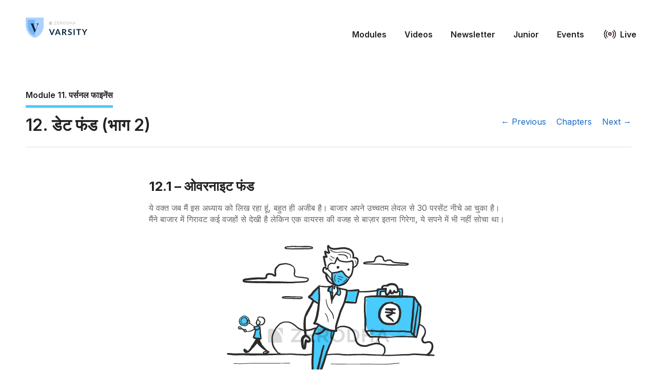

--- FILE ---
content_type: text/html; charset=UTF-8
request_url: https://zerodha.com/varsity/chapter/%E0%A4%A1%E0%A5%87%E0%A4%9F-%E0%A4%AB%E0%A4%82%E0%A4%A1-%E0%A4%AD%E0%A4%BE%E0%A4%97-2/
body_size: 18533
content:
<!DOCTYPE html>
<html lang="en-US">
<head>
	<meta http-equiv="Content-Type" content="text/html; charset=UTF-8" />

	

	<meta name="medium" content="blog" />
	<meta name="generator" content="WordPress 6.9" />
	<link href="https://fonts.googleapis.com/css?family=Inter:400,600,700" rel="stylesheet">

	<meta name="viewport" content="width=device-width, initial-scale=1, minimum-scale=1" />
	<link rel="stylesheet" href="https://zerodha.com/varsity/wp-content/themes/varsity2/skeleton.css" type="text/css" media="screen" />
	<link rel="stylesheet" href="https://zerodha.com/varsity/wp-content/themes/varsity2/style.css" type="text/css" media="screen" />
	<link rel="icon" href="https://zerodha.com/varsity/wp-content/themes/varsity2/images/favicon.png" type="images/x-icon" />
  <meta name='robots' content='index, follow, max-image-preview:large, max-snippet:-1, max-video-preview:-1' />

	<!-- This site is optimized with the Yoast SEO plugin v26.5 - https://yoast.com/wordpress/plugins/seo/ -->
	<title>डेट फंड (भाग 2) &#8211;</title>
	<link rel="canonical" href="https://zerodha.com/varsity/chapter/डेट-फंड-भाग-2/" />
	<meta property="og:locale" content="en_US" />
	<meta property="og:type" content="article" />
	<meta property="og:title" content="डेट फंड (भाग 2) &#8211;" />
	<meta property="og:description" content="12.1 – ओवरनाइट फंड ये वक्त जब मैं इस अध्याय को लिख रहा हूं, बहुत ही अजीब है। बाजार अपने उच्चतम लेवल से 30 परसेंट नीचे आ चुका है। मैंने बाजार में गिरावट कई वजहों से देखी है लेकिन एक वायरस की वजह से बाज़ार इतना गिरेगा, ये सपने में भी नहीं सोचा था। कोई [&hellip;]" />
	<meta property="og:url" content="https://zerodha.com/varsity/chapter/डेट-फंड-भाग-2/" />
	<meta property="article:publisher" content="https://www.facebook.com/zerodha.social" />
	<meta property="og:image" content="https://zerodha.com/varsity/wp-content/uploads/2020/03/M11-C12-Illustration.jpg" />
	<meta name="twitter:card" content="summary_large_image" />
	<meta name="twitter:site" content="@ZerodhaVarsity" />
	<script type="application/ld+json" class="yoast-schema-graph">{"@context":"https://schema.org","@graph":[{"@type":"WebPage","@id":"https://zerodha.com/varsity/chapter/%e0%a4%a1%e0%a5%87%e0%a4%9f-%e0%a4%ab%e0%a4%82%e0%a4%a1-%e0%a4%ad%e0%a4%be%e0%a4%97-2/","url":"https://zerodha.com/varsity/chapter/%e0%a4%a1%e0%a5%87%e0%a4%9f-%e0%a4%ab%e0%a4%82%e0%a4%a1-%e0%a4%ad%e0%a4%be%e0%a4%97-2/","name":"डेट फंड (भाग 2) &#8211;","isPartOf":{"@id":"https://zerodha.com/varsity/#website"},"primaryImageOfPage":{"@id":"https://zerodha.com/varsity/chapter/%e0%a4%a1%e0%a5%87%e0%a4%9f-%e0%a4%ab%e0%a4%82%e0%a4%a1-%e0%a4%ad%e0%a4%be%e0%a4%97-2/#primaryimage"},"image":{"@id":"https://zerodha.com/varsity/chapter/%e0%a4%a1%e0%a5%87%e0%a4%9f-%e0%a4%ab%e0%a4%82%e0%a4%a1-%e0%a4%ad%e0%a4%be%e0%a4%97-2/#primaryimage"},"thumbnailUrl":"https://zerodha.com/varsity/wp-content/uploads/2020/03/M11-C12-Illustration.jpg","datePublished":"2020-10-22T07:49:37+00:00","breadcrumb":{"@id":"https://zerodha.com/varsity/chapter/%e0%a4%a1%e0%a5%87%e0%a4%9f-%e0%a4%ab%e0%a4%82%e0%a4%a1-%e0%a4%ad%e0%a4%be%e0%a4%97-2/#breadcrumb"},"inLanguage":"en-US","potentialAction":[{"@type":"ReadAction","target":["https://zerodha.com/varsity/chapter/%e0%a4%a1%e0%a5%87%e0%a4%9f-%e0%a4%ab%e0%a4%82%e0%a4%a1-%e0%a4%ad%e0%a4%be%e0%a4%97-2/"]}]},{"@type":"ImageObject","inLanguage":"en-US","@id":"https://zerodha.com/varsity/chapter/%e0%a4%a1%e0%a5%87%e0%a4%9f-%e0%a4%ab%e0%a4%82%e0%a4%a1-%e0%a4%ad%e0%a4%be%e0%a4%97-2/#primaryimage","url":"https://zerodha.com/varsity/wp-content/uploads/2020/03/M11-C12-Illustration.jpg","contentUrl":"https://zerodha.com/varsity/wp-content/uploads/2020/03/M11-C12-Illustration.jpg","width":600,"height":400},{"@type":"BreadcrumbList","@id":"https://zerodha.com/varsity/chapter/%e0%a4%a1%e0%a5%87%e0%a4%9f-%e0%a4%ab%e0%a4%82%e0%a4%a1-%e0%a4%ad%e0%a4%be%e0%a4%97-2/#breadcrumb","itemListElement":[{"@type":"ListItem","position":1,"name":"Home","item":"https://zerodha.com/varsity/"},{"@type":"ListItem","position":2,"name":"Chapters","item":"https://zerodha.com/varsity/chapter/"},{"@type":"ListItem","position":3,"name":"डेट फंड (भाग 2)"}]},{"@type":"WebSite","@id":"https://zerodha.com/varsity/#website","url":"https://zerodha.com/varsity/","name":"Varsity by Zerodha","description":"Markets, Trading, and Investing Simplified.","publisher":{"@id":"https://zerodha.com/varsity/#organization"},"potentialAction":[{"@type":"SearchAction","target":{"@type":"EntryPoint","urlTemplate":"https://zerodha.com/varsity/?s={search_term_string}"},"query-input":{"@type":"PropertyValueSpecification","valueRequired":true,"valueName":"search_term_string"}}],"inLanguage":"en-US"},{"@type":"Organization","@id":"https://zerodha.com/varsity/#organization","name":"Zerodha Varsity","url":"https://zerodha.com/varsity/","logo":{"@type":"ImageObject","inLanguage":"en-US","@id":"https://zerodha.com/varsity/#/schema/logo/image/","url":"https://zerodha.com/varsity/wp-content/uploads/2021/02/varsity_og.png","contentUrl":"https://zerodha.com/varsity/wp-content/uploads/2021/02/varsity_og.png","width":600,"height":350,"caption":"Zerodha Varsity"},"image":{"@id":"https://zerodha.com/varsity/#/schema/logo/image/"},"sameAs":["https://www.facebook.com/zerodha.social","https://x.com/ZerodhaVarsity","https://www.instagram.com/zerodhaonline","https://in.linkedin.com/company/zerodha"]}]}</script>
	<!-- / Yoast SEO plugin. -->


<link rel="alternate" type="application/rss+xml" title=" &raquo; Feed" href="https://zerodha.com/varsity/feed/" />
<link rel="alternate" type="application/rss+xml" title=" &raquo; Comments Feed" href="https://zerodha.com/varsity/comments/feed/" />
<link rel="alternate" type="application/rss+xml" title=" &raquo; डेट फंड (भाग 2) Comments Feed" href="https://zerodha.com/varsity/chapter/%e0%a4%a1%e0%a5%87%e0%a4%9f-%e0%a4%ab%e0%a4%82%e0%a4%a1-%e0%a4%ad%e0%a4%be%e0%a4%97-2/feed/" />
<link rel="alternate" title="oEmbed (JSON)" type="application/json+oembed" href="https://zerodha.com/varsity/wp-json/oembed/1.0/embed?url=https%3A%2F%2Fzerodha.com%2Fvarsity%2Fchapter%2F%25e0%25a4%25a1%25e0%25a5%2587%25e0%25a4%259f-%25e0%25a4%25ab%25e0%25a4%2582%25e0%25a4%25a1-%25e0%25a4%25ad%25e0%25a4%25be%25e0%25a4%2597-2%2F" />
<link rel="alternate" title="oEmbed (XML)" type="text/xml+oembed" href="https://zerodha.com/varsity/wp-json/oembed/1.0/embed?url=https%3A%2F%2Fzerodha.com%2Fvarsity%2Fchapter%2F%25e0%25a4%25a1%25e0%25a5%2587%25e0%25a4%259f-%25e0%25a4%25ab%25e0%25a4%2582%25e0%25a4%25a1-%25e0%25a4%25ad%25e0%25a4%25be%25e0%25a4%2597-2%2F&#038;format=xml" />
<style id='wp-img-auto-sizes-contain-inline-css' type='text/css'>
img:is([sizes=auto i],[sizes^="auto," i]){contain-intrinsic-size:3000px 1500px}
/*# sourceURL=wp-img-auto-sizes-contain-inline-css */
</style>
<style id='wp-emoji-styles-inline-css' type='text/css'>

	img.wp-smiley, img.emoji {
		display: inline !important;
		border: none !important;
		box-shadow: none !important;
		height: 1em !important;
		width: 1em !important;
		margin: 0 0.07em !important;
		vertical-align: -0.1em !important;
		background: none !important;
		padding: 0 !important;
	}
/*# sourceURL=wp-emoji-styles-inline-css */
</style>
<style id='wp-block-library-inline-css' type='text/css'>
:root{--wp-block-synced-color:#7a00df;--wp-block-synced-color--rgb:122,0,223;--wp-bound-block-color:var(--wp-block-synced-color);--wp-editor-canvas-background:#ddd;--wp-admin-theme-color:#007cba;--wp-admin-theme-color--rgb:0,124,186;--wp-admin-theme-color-darker-10:#006ba1;--wp-admin-theme-color-darker-10--rgb:0,107,160.5;--wp-admin-theme-color-darker-20:#005a87;--wp-admin-theme-color-darker-20--rgb:0,90,135;--wp-admin-border-width-focus:2px}@media (min-resolution:192dpi){:root{--wp-admin-border-width-focus:1.5px}}.wp-element-button{cursor:pointer}:root .has-very-light-gray-background-color{background-color:#eee}:root .has-very-dark-gray-background-color{background-color:#313131}:root .has-very-light-gray-color{color:#eee}:root .has-very-dark-gray-color{color:#313131}:root .has-vivid-green-cyan-to-vivid-cyan-blue-gradient-background{background:linear-gradient(135deg,#00d084,#0693e3)}:root .has-purple-crush-gradient-background{background:linear-gradient(135deg,#34e2e4,#4721fb 50%,#ab1dfe)}:root .has-hazy-dawn-gradient-background{background:linear-gradient(135deg,#faaca8,#dad0ec)}:root .has-subdued-olive-gradient-background{background:linear-gradient(135deg,#fafae1,#67a671)}:root .has-atomic-cream-gradient-background{background:linear-gradient(135deg,#fdd79a,#004a59)}:root .has-nightshade-gradient-background{background:linear-gradient(135deg,#330968,#31cdcf)}:root .has-midnight-gradient-background{background:linear-gradient(135deg,#020381,#2874fc)}:root{--wp--preset--font-size--normal:16px;--wp--preset--font-size--huge:42px}.has-regular-font-size{font-size:1em}.has-larger-font-size{font-size:2.625em}.has-normal-font-size{font-size:var(--wp--preset--font-size--normal)}.has-huge-font-size{font-size:var(--wp--preset--font-size--huge)}.has-text-align-center{text-align:center}.has-text-align-left{text-align:left}.has-text-align-right{text-align:right}.has-fit-text{white-space:nowrap!important}#end-resizable-editor-section{display:none}.aligncenter{clear:both}.items-justified-left{justify-content:flex-start}.items-justified-center{justify-content:center}.items-justified-right{justify-content:flex-end}.items-justified-space-between{justify-content:space-between}.screen-reader-text{border:0;clip-path:inset(50%);height:1px;margin:-1px;overflow:hidden;padding:0;position:absolute;width:1px;word-wrap:normal!important}.screen-reader-text:focus{background-color:#ddd;clip-path:none;color:#444;display:block;font-size:1em;height:auto;left:5px;line-height:normal;padding:15px 23px 14px;text-decoration:none;top:5px;width:auto;z-index:100000}html :where(.has-border-color){border-style:solid}html :where([style*=border-top-color]){border-top-style:solid}html :where([style*=border-right-color]){border-right-style:solid}html :where([style*=border-bottom-color]){border-bottom-style:solid}html :where([style*=border-left-color]){border-left-style:solid}html :where([style*=border-width]){border-style:solid}html :where([style*=border-top-width]){border-top-style:solid}html :where([style*=border-right-width]){border-right-style:solid}html :where([style*=border-bottom-width]){border-bottom-style:solid}html :where([style*=border-left-width]){border-left-style:solid}html :where(img[class*=wp-image-]){height:auto;max-width:100%}:where(figure){margin:0 0 1em}html :where(.is-position-sticky){--wp-admin--admin-bar--position-offset:var(--wp-admin--admin-bar--height,0px)}@media screen and (max-width:600px){html :where(.is-position-sticky){--wp-admin--admin-bar--position-offset:0px}}
/*wp_block_styles_on_demand_placeholder:6970d5f762b37*/
/*# sourceURL=wp-block-library-inline-css */
</style>
<style id='classic-theme-styles-inline-css' type='text/css'>
/*! This file is auto-generated */
.wp-block-button__link{color:#fff;background-color:#32373c;border-radius:9999px;box-shadow:none;text-decoration:none;padding:calc(.667em + 2px) calc(1.333em + 2px);font-size:1.125em}.wp-block-file__button{background:#32373c;color:#fff;text-decoration:none}
/*# sourceURL=/wp-includes/css/classic-themes.min.css */
</style>
<link rel="https://api.w.org/" href="https://zerodha.com/varsity/wp-json/" /><link rel="EditURI" type="application/rsd+xml" title="RSD" href="https://zerodha.com/varsity/xmlrpc.php?rsd" />
<meta name="generator" content="WordPress 6.9" />
<link rel='shortlink' href='https://zerodha.com/varsity/?p=9029' />
      <script
        src="https://rb.zerodha.com/api/script.js"
        data-site-id="08c891f6175f" // Replace YOUR_SITE_ID with your actual Site ID
        defer
      ></script>
      		<style type="text/css" id="wp-custom-css">
			@media screen and (max-width: 650px)
{
	#header .menu li {
        display: block;
        margin: 0 35px 15px 0;
        text-align: end;
	}
}		</style>
		</head>

<body>
<header id="header">
	<div class="container">
		<div class="row">
			<div class="three columns">
				<a class="logo-full" href="https://zerodha.com/varsity">
					<img src="https://zerodha.com/varsity/wp-content/themes/varsity2/images/logo.png" alt="" title="" />
				</a>
				<a class="logo-small" href="https://zerodha.com/varsity">
					<img src="https://zerodha.com/varsity/wp-content/themes/varsity2/images/logo-small.png" alt="" title="" />
				</a>
			</div><!-- logo //-->

			<nav class="nine columns nav inv">
				<a href="" id="burger">☰</a>
				<div class="menu-menu-1-container"><ul id="main" class="menu"><li id="menu-item-15479" class="menu-item menu-item-type-post_type menu-item-object-page menu-item-15479"><a href="https://zerodha.com/varsity/modules/">Modules</a></li>
<li id="menu-item-15480" class="menu-item menu-item-type-post_type menu-item-object-page menu-item-15480"><a href="https://zerodha.com/varsity/video-modules/">Videos</a></li>
<li id="menu-item-21881" class="menu-item menu-item-type-custom menu-item-object-custom menu-item-21881"><a target="_blank" href="https://zerodhavarsity.substack.com/">Newsletter</a></li>
<li id="menu-item-17473" class="menu-item menu-item-type-custom menu-item-object-custom menu-item-17473"><a href="https://zerodha.com/varsity/chapter/episode-1-ideas-by-the-lake/">Junior</a></li>
<li id="menu-item-17785" class="menu-item menu-item-type-custom menu-item-object-custom menu-item-17785"><a href="https://zerodha.com/varsity/events/">Events</a></li>
<li id="menu-item-17428" class="menu-item menu-item-type-custom menu-item-object-custom menu-item-17428"><a href="https://varsitylive.zerodha.com/home">Live</a></li>
</ul></div>			</nav>

<!-- 			<div class="five columns">
				<form method="get" class="searchform" action="/varsity/index.php">
					<div>
						<input class="q" type="text" name="s" />
						<input type="submit" class="button button-primary submit" value="search" />
					</div>
				</form>
			</div> -->
		</div>
	</div>
</header><!-- header //-->

<div class="container">
	<div id="wrap">
		<div id="main"><section class="single-chapter">
	<header>
		<div class="row">
			<div class="eight columns">
				<a class="module-number inv" href="https://zerodha.com/varsity/module/%e0%a4%aa%e0%a4%b0%e0%a5%8d%e0%a4%b8%e0%a4%a8%e0%a4%b2-%e0%a4%ab%e0%a4%be%e0%a4%87%e0%a4%a8%e0%a5%87%e0%a4%82%e0%a4%b8/" style="border-color: #48CBFF">
					<strong>
						 Module 11.
						पर्सनल फाइनेंस					</strong>
				</a>
			</div>
			<div class="four columns text-right">
				<div class="chapter-sidebar inv">
											<ol class="noul chapter-list text">
													<li class="sidebar-item ">
								<span class="num">
									1								</span>
								<a href="https://zerodha.com/varsity/chapter/%e0%a4%aa%e0%a5%83%e0%a4%b7%e0%a5%8d%e0%a4%a0%e0%a4%ad%e0%a5%82%e0%a4%ae%e0%a4%bf-%e0%a4%94%e0%a4%b0-%e0%a4%ad%e0%a5%82%e0%a4%ae%e0%a4%bf%e0%a4%95%e0%a4%be/">
									पृष्ठभूमि और भूमिका								</a>
							</li>
													<li class="sidebar-item ">
								<span class="num">
									2								</span>
								<a href="https://zerodha.com/varsity/chapter/%e0%a4%aa%e0%a4%b0%e0%a5%8d%e0%a4%b8%e0%a4%a8%e0%a4%b2-%e0%a4%ab%e0%a4%be%e0%a4%87%e0%a4%a8%e0%a5%87%e0%a4%82%e0%a4%b8-%e0%a4%95%e0%a4%be-%e0%a4%97%e0%a4%a3%e0%a4%bf%e0%a4%a4/">
									पर्सनल फाइनेंस का गणित								</a>
							</li>
													<li class="sidebar-item ">
								<span class="num">
									3								</span>
								<a href="https://zerodha.com/varsity/chapter/%e0%a4%aa%e0%a4%b0%e0%a5%8d%e0%a4%b8%e0%a4%a8%e0%a4%b2-%e0%a4%ab%e0%a4%be%e0%a4%87%e0%a4%a8%e0%a5%87%e0%a4%82%e0%a4%b8-%e0%a4%95%e0%a4%be-%e0%a4%97%e0%a4%a3%e0%a4%bf%e0%a4%a4-%e0%a4%ad%e0%a4%be/">
									पर्सनल फाइनेंस का गणित (भाग 2)								</a>
							</li>
													<li class="sidebar-item ">
								<span class="num">
									4								</span>
								<a href="https://zerodha.com/varsity/chapter/%e0%a4%b0%e0%a4%bf%e0%a4%9f%e0%a4%be%e0%a4%af%e0%a4%b0%e0%a4%ae%e0%a5%87%e0%a4%82%e0%a4%9f-%e0%a4%95%e0%a5%80-%e0%a4%b8%e0%a4%ae%e0%a4%b8%e0%a5%8d%e0%a4%af%e0%a4%be-%e0%a4%ad%e0%a4%be%e0%a4%97-1/">
									रिटायरमेंट की समस्या (भाग 1)								</a>
							</li>
													<li class="sidebar-item ">
								<span class="num">
									5								</span>
								<a href="https://zerodha.com/varsity/chapter/%e0%a4%b0%e0%a4%bf%e0%a4%9f%e0%a4%be%e0%a4%af%e0%a4%b0%e0%a4%ae%e0%a5%87%e0%a4%82%e0%a4%9f-%e0%a4%95%e0%a5%80-%e0%a4%b8%e0%a4%ae%e0%a4%b8%e0%a5%8d%e0%a4%af%e0%a4%be-%e0%a4%ad%e0%a4%be%e0%a4%97-2/">
									रिटायरमेंट की समस्या (भाग 2)								</a>
							</li>
													<li class="sidebar-item ">
								<span class="num">
									6								</span>
								<a href="https://zerodha.com/varsity/chapter/%e0%a4%ae%e0%a5%8d%e0%a4%af%e0%a5%82%e0%a4%9a%e0%a5%81%e0%a4%85%e0%a4%b2-%e0%a4%ab%e0%a4%82%e0%a4%a1-%e0%a4%95%e0%a4%be-%e0%a4%aa%e0%a4%b0%e0%a4%bf%e0%a4%9a%e0%a4%af/">
									म्यूचुअल फंड का परिचय								</a>
							</li>
													<li class="sidebar-item ">
								<span class="num">
									7								</span>
								<a href="https://zerodha.com/varsity/chapter/%e0%a4%ab%e0%a4%82%e0%a4%a1-%e0%a4%94%e0%a4%b0-nav-%e0%a4%95%e0%a4%be-%e0%a4%95%e0%a5%89%e0%a4%a8%e0%a5%8d%e0%a4%b8%e0%a5%87%e0%a4%aa%e0%a5%8d%e0%a4%9f-%e0%a4%b8%e0%a4%bf%e0%a4%a6%e0%a5%8d%e0%a4%a7/">
									फंड और NAV का कॉन्सेप्ट (सिद्धांत/अवधारणा)								</a>
							</li>
													<li class="sidebar-item ">
								<span class="num">
									8								</span>
								<a href="https://zerodha.com/varsity/chapter/%e0%a4%ae%e0%a5%8d%e0%a4%af%e0%a5%82%e0%a4%9a%e0%a5%81%e0%a4%85%e0%a4%b2-%e0%a4%ab%e0%a4%82%e0%a4%a1-%e0%a4%ab%e0%a5%88%e0%a4%95%e0%a5%8d%e0%a4%9f%e0%a4%b6%e0%a5%80%e0%a4%9f/">
									म्यूचुअल फंड फैक्टशीट								</a>
							</li>
													<li class="sidebar-item ">
								<span class="num">
									9								</span>
								<a href="https://zerodha.com/varsity/chapter/%e0%a4%87%e0%a4%95%e0%a5%8d%e0%a4%b5%e0%a4%bf%e0%a4%9f%e0%a5%80-%e0%a4%b8%e0%a5%8d%e0%a4%95%e0%a5%80%e0%a4%ae-%e0%a4%ad%e0%a4%be%e0%a4%97-1/">
									इक्विटी स्कीम (भाग 1)								</a>
							</li>
													<li class="sidebar-item ">
								<span class="num">
									10								</span>
								<a href="https://zerodha.com/varsity/chapter/%e0%a4%87%e0%a4%95%e0%a5%8d%e0%a4%b5%e0%a4%bf%e0%a4%9f%e0%a5%80-%e0%a4%b8%e0%a5%8d%e0%a4%95%e0%a5%80%e0%a4%ae-%e0%a4%ad%e0%a4%be%e0%a4%97-2/">
									इक्विटी स्कीम (भाग 2)								</a>
							</li>
													<li class="sidebar-item ">
								<span class="num">
									11								</span>
								<a href="https://zerodha.com/varsity/chapter/%e0%a4%a1%e0%a5%87%e0%a4%9f-%e0%a4%ab%e0%a4%82%e0%a4%a1-%e0%a4%ad%e0%a4%be%e0%a4%97-1/">
									डेट फंड (भाग 1)								</a>
							</li>
													<li class="sidebar-item selected">
								<span class="num">
									12								</span>
								<a href="https://zerodha.com/varsity/chapter/%e0%a4%a1%e0%a5%87%e0%a4%9f-%e0%a4%ab%e0%a4%82%e0%a4%a1-%e0%a4%ad%e0%a4%be%e0%a4%97-2/">
									डेट फंड (भाग 2)								</a>
							</li>
													<li class="sidebar-item ">
								<span class="num">
									13								</span>
								<a href="https://zerodha.com/varsity/chapter/%e0%a4%85%e0%a4%a7%e0%a5%8d%e0%a4%af%e0%a4%be%e0%a4%af-13-%e0%a4%a1%e0%a5%87%e0%a4%9f-%e0%a4%ab%e0%a4%82%e0%a4%a1-%e0%a4%ad%e0%a4%be%e0%a4%97-3/">
									डेट फंड (भाग 3)								</a>
							</li>
													<li class="sidebar-item ">
								<span class="num">
									14								</span>
								<a href="https://zerodha.com/varsity/chapter/%e0%a4%a1%e0%a5%87%e0%a4%9f-%e0%a4%ab%e0%a4%82%e0%a4%a1-%e0%a4%ad%e0%a4%be%e0%a4%97-4/">
									डेट फंड – भाग 4								</a>
							</li>
													<li class="sidebar-item ">
								<span class="num">
									15								</span>
								<a href="https://zerodha.com/varsity/chapter/%e0%a4%ac%e0%a5%89%e0%a4%a8%e0%a5%8d%e0%a4%a1-%e0%a4%ae%e0%a5%87%e0%a4%82-%e0%a4%a8%e0%a4%bf%e0%a4%b5%e0%a5%87%e0%a4%b6/">
									बॉन्ड में निवेश								</a>
							</li>
													<li class="sidebar-item ">
								<span class="num">
									16								</span>
								<a href="https://zerodha.com/varsity/chapter/%e0%a4%87%e0%a4%82%e0%a4%a1%e0%a5%87%e0%a4%95%e0%a5%8d%e0%a4%b8-%e0%a4%ab%e0%a4%82%e0%a4%a1/">
									इंडेक्स फंड								</a>
							</li>
													<li class="sidebar-item ">
								<span class="num">
									17								</span>
								<a href="https://zerodha.com/varsity/chapter/%e0%a4%86%e0%a4%b0%e0%a5%8d%e0%a4%ac%e0%a4%bf%e0%a4%9f%e0%a5%8d%e0%a4%b0%e0%a4%be%e0%a4%9c-%e0%a4%ab%e0%a4%82%e0%a4%a1/">
									आर्बिट्राज फंड								</a>
							</li>
													<li class="sidebar-item ">
								<span class="num">
									18								</span>
								<a href="https://zerodha.com/varsity/chapter/%e0%a4%ae%e0%a5%8d%e0%a4%af%e0%a5%82%e0%a4%9a%e0%a5%81%e0%a4%85%e0%a4%b2-%e0%a4%ab%e0%a4%82%e0%a4%a1-%e0%a4%95%e0%a5%87-%e0%a4%b0%e0%a4%bf%e0%a4%9f%e0%a4%b0%e0%a5%8d%e0%a4%a8-%e0%a4%95%e0%a5%8b/">
									म्यूचुअल फंड के रिटर्न को पता करना								</a>
							</li>
													<li class="sidebar-item ">
								<span class="num">
									19								</span>
								<a href="https://zerodha.com/varsity/chapter/%e0%a4%b0%e0%a5%8b%e0%a4%b2%e0%a4%bf%e0%a4%82%e0%a4%97-%e0%a4%b0%e0%a4%bf%e0%a4%9f%e0%a4%b0%e0%a5%8d%e0%a4%a8/">
									रोलिंग रिटर्न								</a>
							</li>
													<li class="sidebar-item ">
								<span class="num">
									20								</span>
								<a href="https://zerodha.com/varsity/chapter/%e0%a4%ae%e0%a5%8d%e0%a4%af%e0%a5%82%e0%a4%9a%e0%a5%81%e0%a4%85%e0%a4%b2-%e0%a4%ab%e0%a4%82%e0%a4%a1-%e0%a4%8f%e0%a4%95%e0%a5%8d%e0%a4%b8%e0%a4%aa%e0%a5%87%e0%a4%82%e0%a4%b8-%e0%a4%b0%e0%a5%87/">
									म्यूचुअल फंड एक्सपेंस रेश्यो, डायरेक्ट और रेगुलर प्लान								</a>
							</li>
													<li class="sidebar-item ">
								<span class="num">
									21								</span>
								<a href="https://zerodha.com/varsity/chapter/%e0%a4%ae%e0%a5%8d%e0%a4%af%e0%a5%82%e0%a4%9a%e0%a5%81%e0%a4%85%e0%a4%b2-%e0%a4%ab%e0%a4%82%e0%a4%a1-%e0%a4%95%e0%a5%80-%e0%a4%ac%e0%a5%87%e0%a4%82%e0%a4%9a%e0%a4%ae%e0%a4%be%e0%a4%b0%e0%a5%8d/">
									म्यूचुअल फंड की बेंचमार्किंग								</a>
							</li>
													<li class="sidebar-item ">
								<span class="num">
									22								</span>
								<a href="https://zerodha.com/varsity/chapter/%e0%a4%ae%e0%a5%8d%e0%a4%af%e0%a5%82%e0%a4%9a%e0%a5%81%e0%a4%85%e0%a4%b2-%e0%a4%ab%e0%a4%82%e0%a4%a1-%e0%a4%ac%e0%a5%80%e0%a4%9f%e0%a4%be-sd-%e0%a4%94%e0%a4%b0-%e0%a4%b6%e0%a4%be%e0%a4%b0%e0%a5%8d/">
									म्यूचुअल फंड बीटा, SD और शार्पे रेश्यो								</a>
							</li>
													<li class="sidebar-item ">
								<span class="num">
									23								</span>
								<a href="https://zerodha.com/varsity/chapter/%e0%a4%b8%e0%a5%89%e0%a4%b0%e0%a5%8d%e0%a4%9f%e0%a4%bf%e0%a4%a8%e0%a5%8b-%e0%a4%94%e0%a4%b0-%e0%a4%95%e0%a5%88%e0%a4%aa%e0%a5%8d%e0%a4%9a%e0%a4%b0-%e0%a4%b0%e0%a5%87%e0%a4%b6%e0%a5%8d%e0%a4%af/">
									सॉर्टिनो और कैप्चर रेश्यो								</a>
							</li>
													<li class="sidebar-item ">
								<span class="num">
									24								</span>
								<a href="https://zerodha.com/varsity/chapter/%e0%a4%87%e0%a4%95%e0%a5%8d%e0%a4%b5%e0%a4%bf%e0%a4%9f%e0%a5%80-%e0%a4%ae%e0%a5%8d%e0%a4%af%e0%a5%82%e0%a4%9a%e0%a5%81%e0%a4%85%e0%a4%b2-%e0%a4%ab%e0%a4%82%e0%a4%a1-%e0%a4%95%e0%a5%80-%e0%a4%8f/">
									इक्विटी म्यूचुअल फंड की एनालिसिस कैसे करें?								</a>
							</li>
													<li class="sidebar-item ">
								<span class="num">
									25								</span>
								<a href="https://zerodha.com/varsity/chapter/%e0%a4%a1%e0%a5%87%e0%a4%9f-%e0%a4%ae%e0%a5%8d%e0%a4%af%e0%a5%82%e0%a4%9a%e0%a5%81%e0%a4%85%e0%a4%b2-%e0%a4%ab%e0%a4%82%e0%a4%a1-%e0%a4%95%e0%a5%80-%e0%a4%b8%e0%a4%ae%e0%a5%80%e0%a4%95%e0%a5%8d/">
									डेट म्यूचुअल फंड की समीक्षा कैसे करें?								</a>
							</li>
													<li class="sidebar-item ">
								<span class="num">
									26								</span>
								<a href="https://zerodha.com/varsity/chapter/%e0%a4%ae%e0%a5%8d%e0%a4%af%e0%a5%82%e0%a4%9a%e0%a5%81%e0%a4%85%e0%a4%b2-%e0%a4%ab%e0%a4%82%e0%a4%a1-%e0%a4%aa%e0%a5%8b%e0%a4%b0%e0%a5%8d%e0%a4%9f%e0%a4%ab%e0%a5%8b%e0%a4%b2%e0%a4%bf%e0%a4%af%e0%a5%8b/">
									म्यूचुअल फंड पोर्टफोलियो								</a>
							</li>
													<li class="sidebar-item ">
								<span class="num">
									27								</span>
								<a href="https://zerodha.com/varsity/chapter/%e0%a4%b8%e0%a5%8d%e0%a4%ae%e0%a4%be%e0%a4%b0%e0%a5%8d%e0%a4%9f-%e0%a4%ac%e0%a5%80%e0%a4%9f%e0%a4%be-%e0%a4%ab%e0%a4%82%e0%a4%a1/">
									स्मार्ट-बीटा फंड								</a>
							</li>
													<li class="sidebar-item ">
								<span class="num">
									28								</span>
								<a href="https://zerodha.com/varsity/chapter/%e0%a4%8f%e0%a4%b8%e0%a5%87%e0%a4%9f-%e0%a4%8f%e0%a4%b2%e0%a5%8b%e0%a4%95%e0%a5%87%e0%a4%b6%e0%a4%a8-%e0%a4%b8%e0%a5%87-%e0%a4%aa%e0%a4%b0%e0%a4%bf%e0%a4%9a%e0%a4%af/">
									एसेट एलोकेशन से परिचय								</a>
							</li>
													<li class="sidebar-item ">
								<span class="num">
									29								</span>
								<a href="https://zerodha.com/varsity/chapter/%e0%a4%8f%e0%a4%95%e0%a5%8d%e0%a4%b8%e0%a4%9a%e0%a5%87%e0%a4%82%e0%a4%9c-%e0%a4%9f%e0%a5%8d%e0%a4%b0%e0%a5%87%e0%a4%a1%e0%a5%87%e0%a4%a1-%e0%a4%ab%e0%a4%82%e0%a4%a1-%e0%a4%88%e0%a4%9f%e0%a5%80/">
									एक्सचेंज ट्रेडेड फंड (ईटीएफ/ ETF)								</a>
							</li>
													<li class="sidebar-item ">
								<span class="num">
									30								</span>
								<a href="https://zerodha.com/varsity/chapter/%e0%a4%b8%e0%a4%ae%e0%a4%b7%e0%a5%8d%e0%a4%9f%e0%a4%bf-%e0%a4%85%e0%a4%b0%e0%a5%8d%e0%a4%a5%e0%a4%b6%e0%a4%be%e0%a4%b8%e0%a5%8d%e0%a4%a4%e0%a5%8d%e0%a4%b0-%e0%a4%95%e0%a5%80-%e0%a4%ac%e0%a5%81/">
									समष्टि अर्थशास्त्र की बुनियादी बातें								</a>
							</li>
												</ol>
									</div>
			</div>
		</div>
		<div class="row title-wrap">
			<div class="eight columns">
				<h1 class="title"><a class="inv" href="https://zerodha.com/varsity/chapter/%e0%a4%a1%e0%a5%87%e0%a4%9f-%e0%a4%ab%e0%a4%82%e0%a4%a1-%e0%a4%ad%e0%a4%be%e0%a4%97-2/">12. डेट फंड (भाग 2)</a></h1>
			</div>
			<div class="four columns text-right chapter-nav-links">
									<a href="https://zerodha.com/varsity/chapter/%e0%a4%a1%e0%a5%87%e0%a4%9f-%e0%a4%ab%e0%a4%82%e0%a4%a1-%e0%a4%ad%e0%a4%be%e0%a4%97-1/">&larr; Previous</a>
								<a href="https://zerodha.com/varsity/module/%e0%a4%aa%e0%a4%b0%e0%a5%8d%e0%a4%b8%e0%a4%a8%e0%a4%b2-%e0%a4%ab%e0%a4%be%e0%a4%87%e0%a4%a8%e0%a5%87%e0%a4%82%e0%a4%b8/">Chapters</a>
									<a href="https://zerodha.com/varsity/chapter/%e0%a4%85%e0%a4%a7%e0%a5%8d%e0%a4%af%e0%a4%be%e0%a4%af-13-%e0%a4%a1%e0%a5%87%e0%a4%9f-%e0%a4%ab%e0%a4%82%e0%a4%a1-%e0%a4%ad%e0%a4%be%e0%a4%97-3/">Next &rarr;</a>
							</div>
		</div>
	</header>

	<section class="chapter-body text">
				<div class="post">
			<h2><b>12.1 – ओवरनाइट फंड</b></h2>
<p><span style="font-weight: 400;">ये वक्त जब मैं इस अध्याय को लिख रहा हूं, बहुत ही अजीब है। बाजार अपने उच्चतम लेवल से 30 परसेंट नीचे आ चुका है। मैंने बाजार में गिरावट कई वजहों से देखी है लेकिन एक वायरस की वजह से बाज़ार इतना गिरेगा, ये सपने में भी नहीं सोचा था।</span></p>
<p><a href="https://zerodha.com/varsity/wp-content/uploads/2020/03/M11-C12-Illustration.jpg"><img fetchpriority="high" decoding="async" class="aligncenter wp-image-7447 size-full" src="https://zerodha.com/varsity/wp-content/uploads/2020/03/M11-C12-Illustration.jpg" alt="" width="600" height="400" srcset="https://zerodha.com/varsity/wp-content/uploads/2020/03/M11-C12-Illustration.jpg 600w, https://zerodha.com/varsity/wp-content/uploads/2020/03/M11-C12-Illustration-300x200.jpg 300w" sizes="(max-width: 600px) 100vw, 600px" /></a></p>
<p><span style="font-weight: 400;">कोई नहीं, वक्त है, गुजर जाएगा। लौटते हैं डेट फंड पर</span></p>
<p><span style="font-weight: 400;">पिछले अध्याय में हमने बॉन्ड पर बात की, डेट के ढांचे पर बात की और पहले डेट म्युचुअल फंड यानी लिक्विड फंड पर चर्चा की। यहां पर एक बार फिर से याद दिला दूं कि लिक्विड फंड रिस्क फ्री निवेश नहीं है, जैसा कि कई लोग इसे बताते हैं, इसमें डिफॉल्ट और क्रेडिट रिस्क जुड़े होते हैं। टॉरस (Tauras) म्यूचुअल फंड और बल्लारपुर इंडस्ट्री के उदाहरण पर हमने चर्चा इसीलिए की थी जिससे आपको यह समझ में आ सके कि लिक्विड फंड में किस तरह का क्रेडिट रिस्क होता है। </span></p>
<p><span style="font-weight: 400;">ओवरनाइट डेट फंड में डिफॉल्ट और क्रेडिट ये दोनों तरीके के रिस्क कम हो जाते हैं (समाप्त नहीं होते)। याद रखिए कि लिक्विड फंड ऐसे इंस्ट्रूमेंट में निवेश करता है जो 91 दिनों के अंदर मैच्योर हो रहे हों, इसमें सरकार के द्वारा जारी किए गए ट्रेजरी बिल और कंपनियों के द्वारा जारी किए गए कमर्शियल पेपर शामिल होते हैं। </span></p>
<p><span style="font-weight: 400;">लेकिन ओवरनाइट फंड ऐसी सिक्योरिटी में निवेश करता है जिसकी मैच्योरिटी 1 दिन की होती है। इसे आप इस तरह से समझ सकते हैं कि जैसे आप किसी को सिर्फ 1 दिन के लिए पैसे कर्ज पर दे रहे हों। इसी तरह से ओवरनाइट फंड का फंड मैनेजर ऐसे लोगों को कर्ज देता है जो उस पैसे को 24 घंटे में उसे वापस देने वाले हैं। </span></p>
<p><span style="font-weight: 400;">चूंकि ओवरनाइट फंड 1 दिन के डेट ऑब्लिगेशन (Debt Obligation) में निवेश करता है इस लिए क्रेडिट रेटिंग बदलने की संभावना काफी कम रहती है यानी क्रेडिट रिस्क कम रहता है। डिफॉल्ट रिस्क यहां पर फिर भी रहता है लेकिन वो भी कम ही रहता है। </span></p>
<p><span style="font-weight: 400;">तो अगला सवाल यह होता है कि ओवरनाइट फंड किसे कर्ज देते हैं, आमतौर पर ओवरनाइट फंड एक ऐसे इंस्ट्रूमेंट में निवेश करते हैं जिसे ट्राई पार्टी रिपो (Tri Party Repo) या ट्रेप्स (TREPS) कहते हैं। ये इंस्ट्रूमेंट RBI के देखरेख में चलाए जा रहे मनी मार्केट में मिलता है। </span></p>
<p><span style="font-weight: 400;">यहां पर हम इस बात को समझने की कोशिश नहीं करेंगे कि ट्रेप्स (TREPS) क्या होता है और इसका बाजार क्यों चलता है? क्योंकि यह हमें अपने मुख्य मकसद से दूर ले जाएगा। आपको सिर्फ यह जानना चाहिए कि ट्रेप्स (TREPS) एक कम रिस्क वाला कुछ ज्यादा सुरक्षित निवेश है और यहां 24 घंटे के लिए कर्ज का लेनदेन होता है। अगर आप ट्रेप्स (TREPS) के बारे में जानना चाहते हैं तो आप यहां उसके बारे में जानकारी पा सकते हैं।</span></p>
<p><a href="https://www.ccilindia.com/FAQ/Pages/TREPS.aspx#1"><span style="font-weight: 400;">https://www.ccilindia.com/FAQ/Pages/TREPS.aspx#1</span></a></p>
<p><span style="font-weight: 400;">अभी आप HDFC के ओवरनाइट फंड के पोर्टफोलियो पर नजर डालिए –</span></p>
<p><a href="https://zerodha.com/varsity/wp-content/uploads/2020/03/Image-1_HDFCovernight.png"><img decoding="async" class="aligncenter wp-image-7440 size-large" src="https://zerodha.com/varsity/wp-content/uploads/2020/03/Image-1_HDFCovernight-1024x266.png" alt="" width="1024" height="266" srcset="https://zerodha.com/varsity/wp-content/uploads/2020/03/Image-1_HDFCovernight-1024x266.png 1024w, https://zerodha.com/varsity/wp-content/uploads/2020/03/Image-1_HDFCovernight-300x78.png 300w, https://zerodha.com/varsity/wp-content/uploads/2020/03/Image-1_HDFCovernight-768x199.png 768w, https://zerodha.com/varsity/wp-content/uploads/2020/03/Image-1_HDFCovernight.png 1494w" sizes="(max-width: 1024px) 100vw, 1024px" /></a></p>
<p><span style="font-weight: 400;">जैसा कि आप देख सकते हैं कि इस पोर्टफोलियो में सिर्फ एक इंस्ट्रूमेंट में निवेश किया गया है और वह है ट्रेप्स (TREPS) । </span></p>
<p><span style="font-weight: 400;">अब नजर डालिए UTI के ओवरनाइट फंड के पोर्टफोलियो पर – </span></p>
<p><a href="https://zerodha.com/varsity/wp-content/uploads/2020/03/Image-2_UTIovernight.png"><img decoding="async" class="aligncenter wp-image-7441 size-large" src="https://zerodha.com/varsity/wp-content/uploads/2020/03/Image-2_UTIovernight-1024x554.png" alt="" width="1024" height="554" srcset="https://zerodha.com/varsity/wp-content/uploads/2020/03/Image-2_UTIovernight-1024x554.png 1024w, https://zerodha.com/varsity/wp-content/uploads/2020/03/Image-2_UTIovernight-300x162.png 300w, https://zerodha.com/varsity/wp-content/uploads/2020/03/Image-2_UTIovernight-768x416.png 768w, https://zerodha.com/varsity/wp-content/uploads/2020/03/Image-2_UTIovernight.png 1618w" sizes="(max-width: 1024px) 100vw, 1024px" /></a></p>
<p><span style="font-weight: 400;">यहां पर भी 100% निवेश ट्रेप्स (TREPS) में ही किया गया है। </span></p>
<p><span style="font-weight: 400;">तो यहां पर निष्कर्ष यह निकलता है कि सभी ओवरनाइट फंड ट्रेप्स (TREPS) इंस्ट्रूमेंट में ही निवेश करते हैं और इसलिए किसी एक ओवरनाइट फंड और दूसरे ओवरनाइट फंड में कोई अंतर नहीं होता। सबका प्रदर्शन एक जैसा ही होता है। किन्हीं दो ओवरनाइट फंड में सिर्फ एक अंतर होता है और वह अंतर होता है एक्सपेंस रेश्यो का। </span></p>
<p><span style="font-weight: 400;">अभी तक हमने एक्सपेंस रेश्यो पर बात नहीं की है, हम आगे के अध्यायों में इस पर बात करेंगे।</span></p>
<p><span style="font-weight: 400;">आपके दिमाग में शायद यह सवाल उठेगा कि ओवरनाइट फंड में निवेश कौन करता है, इस तरह के फंड कैसे लोगों के लिए सही होते हैं। जवाब है &#8211; जिनको कम समय के लिए कहीं निवेश करना होता है। कम समय यानी 3 महीने या उससे कम समय के लिए। याद रखिए कि अगर आपको 3 महीने यानी 90 दिन और उससे ज्यादा के लिए निवेश करना है तो आपके लिए लिक्विड फंड ज्यादा बेहतर होता है। </span></p>
<p><span style="font-weight: 400;">यहां पर यह बात भी याद रखनी चाहिए कि ओवरनाइट फंड को रिटर्न के हिसाब से नहीं देखना चाहिए क्योंकि इसमें निवेश रिटर्न के लिए नहीं किया जाता बल्कि ओवरनाइट फंड में आप सुविधा के लिए निवेश करते हैं। लेकिन फिर भी अगर आप जानना चाहते हैं तो ओवरनाइट फंड का रिटर्न आमतौर पर 4 से 5% सालाना के आस पास होता है। आप चाहें तो इसके आधार पर अपने तय समय के लिए रिटर्न की गणना कर सकते हैं।</span></p>
<h2><b>12.2 – अल्ट्रा शॉर्ट ड्यूरेशन फंड </b></h2>
<p><span style="font-weight: 400;">अब हम चर्चा करेंगे अल्ट्रा शॉर्ट टर्म डेट म्युचुअल फंड की। इस फंड और इसके बाद आने वाले डेट म्यूचुअल फंड ज्यादा रोचक होते हैं। </span></p>
<p><span style="font-weight: 400;">अभी के लिए अपने आप को एक डेट म्यूचुअल फंड के मैनेजर की जगह पर रख कर मान लीजिए कि फंड मैनेजर के तौर पर आपका काम है डेट मार्केट में निवेश के मौके तलाशना। आप अपने स्कीम की रकम को किसी बॉन्ड में या कमर्शियल पेपर के नए इश्यू में निवेश कर सकते हैं या बॉन्ड को सेकेंडरी मार्केट से खरीद सकते हैं। </span></p>
<p><span style="font-weight: 400;">सेकेंडरी मार्केट को आप एकदम स्टॉक मार्केट की तरह समझ सकते हैं। जैसे आप जब IPO में शेयर खरीदते हैं तो वह प्राइमरी मार्केट होता है और जब IPO के बाद उसी शेयर को स्टॉक मार्केट से खरीदते हैं तो आप उसे सेकेंडरी मार्केट से खरीद रहे होते हैं। इसी तरीके से जब आप बॉन्ड को जारी करते वक्त खरीद सकते हैं या उसको सेकेंडरी मार्केट से भी खरीद सकते हैं। जब आप इसे सेकेंडरी मार्केट में से खरीदेंगे तो बॉन्ड की कीमत उस कीमत से अलग होगी जो कि बॉन्ड के जारी होने के समय थी। </span></p>
<p><span style="font-weight: 400;">सेकेंडरी मार्केट में कीमत अलग होने की कई वजहें हो सकती हैं, जैसे बॉन्ड की डिमांड यानी मांग और सप्लाई यानी आपूर्ति से जुड़े मुद्दे। </span></p>
<p><span style="font-weight: 400;">जब फंड मैनेजर बॉन्ड खरीदता है तो वही उम्मीद करता है कि उसको हर कुछ समय बाद कूपन यानी इंटरेस्ट यानी ब्याज का भुगतान हो और साथ ही बॉन्ड की अवधि खत्म होने पर उसको उसका प्रिंसिपल यानी कुल निवेश की गई रकम वापस मिल जाए। </span></p>
<p><span style="font-weight: 400;">हम इस बात को आगे बढ़ाएंगे लेकिन कुछ समय के लिए इसको यहां छोड़ते हैं और एक दूसरे विचार पर नजर डालते हैं।</span></p>
<p><span style="font-weight: 400;">एक उदाहरण पर नजर डालिए, आपके एक दोस्त को ₹10,000 की जरूरत है। दोस्त आपके पास आता है और कहता है कि वो आपको पैसे 1 साल में वापस कर देगा। आप उसको यह पैसा बिना किसी ब्याज के देने का फैसला करते हैं। </span></p>
<p><span style="font-weight: 400;">आपको अपनी रकम वापस मिलने में कितना समय लगेगा? यहां पर जवाब सीधा है कि आपको यह पैसे एक साल बाद वापस मिलेंगे। इस समय को नापने का कोई दूसरा रास्ता नहीं है क्योंकि किसी और तरीके का कैश फ्लो यहां पर नहीं हो रहा है जो कि आमतौर पर ब्याज के तौर पर आता है। </span></p>
<p><span style="font-weight: 400;">लेकिन मान लीजिए कि आपको ब्याज मिल रहा होता और उससे एक नया कैश फ्लो बन रहा होता तो? हर तीसरे महीने इस कैश फ्लो की वजह से आपको कुछ रकम मिलने वाली होती, तो फिर आपको अपने पैसे वापस मिलने में कितना समय लगता? </span></p>
<p><span style="font-weight: 400;">यहां एकदम सही समय निकालना थोड़ा मुश्किल काम है, लेकिन फिर भी आप यह मान सकते हैं कि ब्याज के तौर पर आपके पास आ रही इस अतिरिक्त रकम यानी कैश फ्लो की वजह से आपको रकम वापस मिलने में 1 साल से कुछ कम समय लगेगा। </span></p>
<p><span style="font-weight: 400;">तो यहां मुद्दे की बात यह है कि कैश फ्लो होने पर आपको अपनी मूल रकम वापस मिलने में कम समय लगता है। </span></p>
<p><span style="font-weight: 400;">अब वापस अपने बॉन्ड वाले उदाहरण पर लौटते हैं। </span></p>
<p><span style="font-weight: 400;">एक फंड मैनेजर (A) किसी बॉन्ड को जारी होते समय उसमें निवेश करता है। उसके इस निवेश की जानकारी –</span></p>
<ul>
<li style="font-weight: 400;"><span style="font-weight: 400;">फेस वैल्यू = ₹10000</span></li>
<li style="font-weight: 400;"><span style="font-weight: 400;">कूपन (ब्याज) = 8%  </span></li>
<li style="font-weight: 400;"><span style="font-weight: 400;">कूपन (ब्याज) मिलने का समय = हर 6 महीने पर</span></li>
<li style="font-weight: 400;"><span style="font-weight: 400;">मैच्योरिटी = 3 साल</span></li>
</ul>
<p><b>सवाल &#8211;</b><span style="font-weight: 400;"> फंड मैनेजर को निवेश किए गए पैसे वापस मिलने में कितना समय लगेगा </span></p>
<p><b>जवाब &#8211;</b><span style="font-weight: 400;"> ऐसा लगता है कि पैसे को वापस मिलने में 3 साल से कम समय लगेगा </span></p>
<p><span style="font-weight: 400;">फंड मैनेजर (B) इसी बॉन्ड को सेकेंडरी बाजार से खरीदता है। अब हम जानते हैं कि बॉन्ड की कीमत बाजार में ऊपर नीचे होती रहती है। मान लीजिए कि फंड मैनेजर (B) ने इसके लिए ₹1020 दिए हैं।</span></p>
<p><b>सवाल &#8211;</b><span style="font-weight: 400;"> इस फंड मैनेजर को अपने निवेश किए हुए पैसे वापस पाने में कितना समय लगेगा </span></p>
<p><b>जवाब &#8211;</b><span style="font-weight: 400;"> ऐसा लगता है कि इस फंड मैनेजर (B) को अपने पैसे वापस पाने में थोड़ा ज्यादा समय लगेगा क्योंकि उसने फंड मैनेजर (A) से थोड़ा ज्यादा कीमत अदा की है </span></p>
<p><span style="font-weight: 400;">फंड मैनेजर (C) ने भी इस बॉन्ड को सेकेंडरी मार्केट से खरीदा है, लेकिन मान लीजिए कि उसने इस बॉन्ड की कीमत ₹980 अदा की है। </span></p>
<p><b>सवाल &#8211;</b><span style="font-weight: 400;"> फंड मैनेजर को इस पैसे को वापस पाने में कितना समय लगेगा </span></p>
<p><b>जवाब &#8211;</b><span style="font-weight: 400;"> ऐसा लगता है कि फंड मैनेजर (C) को अपनी निवेश की हुई रकम वापस पाने में फंड मैनेजर (A के मुकाबले कम समय लगेगा</span></p>
<p><span style="font-weight: 400;">मैं यहां पर दो बातों की ओर ध्यान दिलाने की कोशिश कर रहा हूं </span></p>
<ul>
<li style="font-weight: 400;"><span style="font-weight: 400;">बॉन्ड की कीमतें ऊपर नीचे होती रहती हैं या बदलती रहती हैं </span></li>
<li style="font-weight: 400;"><span style="font-weight: 400;">बॉन्ड के लिए जो कीमत अदा की गई है उसके हिसाब से आपकी निवेश की गई रकम को वापस मिलने वाला समय बदलता रहता है </span></li>
</ul>
<p><span style="font-weight: 400;">निवेश की गई रकम के वापस मिलने में लगने वाला समय यानी </span><b>टाइम टू रिकवर</b><span style="font-weight: 400;"> (</span><b>Time to Recover</b><span style="font-weight: 400;">) को निकालने का एक सही वैज्ञानिक तरीका होता है और बॉन्ड के बाजार में इसका बहुत महत्व है। इस टाइम टू रिकवर को निकालने के लिए जिस तरीके का इस्तेमाल किया जाता है उसे </span><b>मकॉलेज ड्यूरेशन ऑफ़ ए बॉन्ड (Macaulay’s Duration of a Bond)</b><span style="font-weight: 400;"> कहते हैं। </span></p>
<p><b>मकॉलेज ड्यूरेशन </b><span style="font-weight: 400;">को हमें क्यों जानना चाहिए और इसका क्या महत्व है, उसको जानने के पहले जरा एक नजर डालिए कि सेबी ने अल्ट्रा शॉर्ट ड्यूरेशन फंड का क्या विवरण दिया है – </span></p>
<p><a href="https://zerodha.com/varsity/wp-content/uploads/2020/03/Image-3_USTF.png"><img decoding="async" class="aligncenter wp-image-7442 size-full" src="https://zerodha.com/varsity/wp-content/uploads/2020/03/Image-3_USTF.png" alt="" width="767" height="333" srcset="https://zerodha.com/varsity/wp-content/uploads/2020/03/Image-3_USTF.png 767w, https://zerodha.com/varsity/wp-content/uploads/2020/03/Image-3_USTF-300x130.png 300w" sizes="(max-width: 767px) 100vw, 767px" /></a></p>
<p><span style="font-weight: 400;">इस परिभाषा के मुताबिक अल्ट्रा शॉर्ट ड्यूरेशन फंड एक कम मैच्योरिटी वाले यानी शॉर्ट मैच्योरिटी के बिल और CP में निवेश कर सकता है। इसकी मैच्योरिटी 3 महीने से 6 महीने (90 से 180 दिन) के बीच में हो सकती है।</span></p>
<p><span style="font-weight: 400;">यहां ध्यान देने वाली बात यह है कि सेबी ने निवेश की यह अवधि पोर्टफोलियो के स्तर पर तय की है और यह समय सीमा हर अलग-अलग बिल या CP की अवधि पर लागू नहीं है। इसका मतलब यह है कि ऐसे फंड 90 दिनों से कम या 180 दिनों से ज्यादा की मैच्योरिटी वाले CP को खरीद सकते हैं, वो चाहें TREPS में भी निवेश कर सकते हैं। लेकिन फंड को इस बात का ध्यान रखना होगा कि पूरे पोर्टफोलियो का मकॉलेज ड्यूरेशन 3 से 6 महीने के बीच में हो। </span></p>
<p><span style="font-weight: 400;">इसे ठीक से समझने के लिए DSP अल्ट्रा शॉर्ट ड्यूरेशन फंड के पोर्टफोलियो पर एक नजर डालिए </span></p>
<p><a href="https://zerodha.com/varsity/wp-content/uploads/2020/03/Image-4_DSPmix.png"><img decoding="async" class="aligncenter wp-image-7443 size-full" src="https://zerodha.com/varsity/wp-content/uploads/2020/03/Image-4_DSPmix.png" alt="" width="1225" height="300" srcset="https://zerodha.com/varsity/wp-content/uploads/2020/03/Image-4_DSPmix.png 1225w, https://zerodha.com/varsity/wp-content/uploads/2020/03/Image-4_DSPmix-300x73.png 300w, https://zerodha.com/varsity/wp-content/uploads/2020/03/Image-4_DSPmix-768x188.png 768w, https://zerodha.com/varsity/wp-content/uploads/2020/03/Image-4_DSPmix-1024x251.png 1024w" sizes="(max-width: 1225px) 100vw, 1225px" /></a></p>
<p><span style="font-weight: 400;">ज्यादातर अल्ट्रा शॉर्ट ड्यूरेशन फंड ऐसी जगह पर निवेश करते हैं जिनकी मैच्योरिटी 1 दिन से 365 दिनों के बीच में हो। इसमें ज्यादातर CP होते हैं जो कि अलग-अलग कंपनियों द्वारा जारी की जाती हैं। एक नजर डालिए इनके मनी मार्केट पोर्टफोलियो पर –</span></p>
<p><a href="https://zerodha.com/varsity/wp-content/uploads/2020/03/Image-5_mmi.png"><img decoding="async" class="aligncenter wp-image-7444 size-large" src="https://zerodha.com/varsity/wp-content/uploads/2020/03/Image-5_mmi-1024x421.png" alt="" width="1024" height="421" srcset="https://zerodha.com/varsity/wp-content/uploads/2020/03/Image-5_mmi-1024x421.png 1024w, https://zerodha.com/varsity/wp-content/uploads/2020/03/Image-5_mmi-300x123.png 300w, https://zerodha.com/varsity/wp-content/uploads/2020/03/Image-5_mmi-768x316.png 768w, https://zerodha.com/varsity/wp-content/uploads/2020/03/Image-5_mmi.png 1210w" sizes="(max-width: 1024px) 100vw, 1024px" /></a></p>
<p><span style="font-weight: 400;">इस तरह के फंड NCD और बॉन्ड में भी निवेश करते हैं जिनकी मैच्योरिटी 1 साल की होती है।</span></p>
<p><a href="https://zerodha.com/varsity/wp-content/uploads/2020/03/Image-6_ncds.png"><img decoding="async" class="aligncenter wp-image-7445 size-large" src="https://zerodha.com/varsity/wp-content/uploads/2020/03/Image-6_ncds-1024x462.png" alt="" width="1024" height="462" srcset="https://zerodha.com/varsity/wp-content/uploads/2020/03/Image-6_ncds-1024x462.png 1024w, https://zerodha.com/varsity/wp-content/uploads/2020/03/Image-6_ncds-300x135.png 300w, https://zerodha.com/varsity/wp-content/uploads/2020/03/Image-6_ncds-768x346.png 768w, https://zerodha.com/varsity/wp-content/uploads/2020/03/Image-6_ncds.png 1200w" sizes="(max-width: 1024px) 100vw, 1024px" /></a></p>
<p><span style="font-weight: 400;">यहां पर फंड मैनेजर की कोशिश यह होती है कि वह अच्छा रिटर्न तो लाकर दिखाए ही साथ ही वह पूरे पोर्टफोलियो के मकॉलेज ड्यूरेशन को भी ठीक से मैनेज करे ताकि SEBI के नियमों का पालन होता रहे।</span></p>
<p><span style="font-weight: 400;">यहां पर ध्यान देने वाली एक और बात है मुद्रा बाजार यानी मनी मार्केट में CP की रेटिंग बदलती रहती है लेकिन ज्यादातर की रेटिंग AAA होती है। बॉन्ड और NCD की AAA रेटिंग का मतलब यह होता है कि डिफॉल्ट का रिस्क कम है। </span></p>
<p><span style="font-weight: 400;">जैसे-जैसे बॉन्ड की मैच्योरिटी बढ़ती है उसके डिफॉल्ट की चिंता फंड मैनेजर के लिए बढ़ती जाती है। इसीलिए वो AAA रेटिंग वाले बांड में ही निवेश करना चाहता है। </span></p>
<p><span style="font-weight: 400;">इससे आपको यह समझ में आना चाहिए कि अल्ट्रा शॉर्ट ड्यूरेशन फंड भी रिस्क फ्री नहीं होते। इस तरह के फंड में भी क्रेडिट डिफॉल्ट और रेटिंग डाउनग्रेड का रिस्क होता है। </span></p>
<p><span style="font-weight: 400;">तो फिर ऐसी स्थिति में अल्ट्रा शॉर्ट ड्यूरेशन फंड में किस तरह के निवेशक को निवेश करना चाहिए? </span></p>
<p><span style="font-weight: 400;">मेरा मानना है कि कोई भी व्यक्ति जो कि 1 से 2 साल के लिए अपनी रकम को कहीं निवेश करना चाहता है और वह थोड़ा रिस्क लेकर उस पैसे पर कुछ कमाई करना चाहता है तो वह ऐसे फंड में निवेश कर सकता है। लेकिन उसे इस बात के भी लिए तैयार रहना चाहिए कि आप की रकम कुछ प्रतिशत कम हो सकती है।</span></p>
<p><span style="font-weight: 400;">लेकिन अगर आप अपनी रकम को एक साल से कम के लिए निवेश करना चाहते हैं तो लिक्विड फंड में ही निवेश करें। </span></p>
<p><span style="font-weight: 400;">रिटर्न की बात करें तो, अल्ट्रा शॉर्ट ड्यूरेशन फंड में आप बैंक के फिक्स्ड डिपॉजिट जैसा ही रिटर्न पाने की उम्मीद रख सकते हैं</span></p>
<h2><b>12.3 – फ्रैंकलिन और वोडाफोन का किस्सा </b></h2>
<p><span style="font-weight: 400;">हम इस अध्याय में अल्ट्रा शॉर्ट ड्यूरेशन बांड की बात कर रहे हैं इसलिए फ्रैंकलिन फंड और वोडाफोन के बीच इस साल की शुरुआत में जो कुछ हुआ उस पर चर्चा करना भी जरूरी है। </span></p>
<p><span style="font-weight: 400;">फ्रैंकलिन इंडिया ने वोडाफोन इंडिया लिमिटेड के अलग-अलग डेट पेपर में अपनी 6 डेट स्कीम के जरिए निवेश किया था। इस निवेश में अल्ट्रा शॉर्ट ड्यूरेशन बॉन्ड फंड भी एक था। </span></p>
<p><span style="font-weight: 400;">अक्टूबर 2019 में भारत के सुप्रीम कोर्ट ने डिपार्टमेंट ऑफ टेलीकॉम के पक्ष में और सभी टेलीकॉम ऑपरेटर के खिलाफ एक फैसला दिया। इस फैसले में टेलीकॉम ऑपरेटरों को एटजस्टेड ग्रॉस रेवेन्यू (AGR) के आधार पर लाइसेंस फीस और स्पेक्ट्रम यूसेज चार्जेस देने का आदेश दिया गया। </span></p>
<p><span style="font-weight: 400;">अगर आप इस मामले के बारे में ठीक से नहीं जानते हैं तो आप इसे यहां फिनशॉट में पढ़ सकते हैं। इन लोगों ने इस पूरे मामले को ठीक से समझाया है। </span></p>
<p><a href="https://finshots.in/archive/the-final-verdict-on-agr-2/"><span style="font-weight: 400;">https://finshots.in/archive/the-final-verdict-on-agr-2/</span></a></p>
<p><span style="font-weight: 400;">तो सुप्रीम कोर्ट के फैसले के बाद वोडाफोन को करीब ₹27,002 करोड़ डिपार्टमेंट ऑफ टेलीकॉम को देने का आदेश हुआ।</span></p>
<p><span style="font-weight: 400;">इसका मतलब यह हुआ कि वोडाफोन को कैश यानी नकद की कमी होगी और हो सकता है कि वो अपने कर्ज समय पर ना उतार पाए।</span></p>
<p><span style="font-weight: 400;">इस फैसले के आने के बाद फ्रैंकलिन इंडिया ने खुद ही यह फैसला किया कि वोडाफोन के डेट में किए गए सारे निवेश को जंक (Junk) यानी बेकार करार दिया जाए। फ्रैंकलिन इंडिया ने उस पूरे निवेश को राइट ऑफ कर दिया यानी डूबा हुआ मान लिया।</span></p>
<p><span style="font-weight: 400;">फ्रैंकलिन इंडिया के अल्ट्रा शॉर्ट बॉन्ड फंड के पोर्टफोलियो के रकम का 4.2% हिस्सा वोडाफोन के डेट में लगा था। अब आप खुद ही सोचिए कि अगर आपके पोर्टफोलियो का 4.2% हिस्सा बेकार हो जाए तो?</span></p>
<p><span style="font-weight: 400;">फंड का NAV तो गिरेगा ही, इसे देखिए –</span></p>
<p><a href="https://zerodha.com/varsity/wp-content/uploads/2020/03/Image-7_franklin.png"><img decoding="async" class="aligncenter wp-image-7446 size-full" src="https://zerodha.com/varsity/wp-content/uploads/2020/03/Image-7_franklin.png" alt="" width="954" height="791" srcset="https://zerodha.com/varsity/wp-content/uploads/2020/03/Image-7_franklin.png 954w, https://zerodha.com/varsity/wp-content/uploads/2020/03/Image-7_franklin-300x249.png 300w, https://zerodha.com/varsity/wp-content/uploads/2020/03/Image-7_franklin-768x637.png 768w" sizes="(max-width: 954px) 100vw, 954px" /></a></p>
<p><span style="font-weight: 400;">मुझे लगता है कि फ्रैंकलिन को अपने पुराने NAV तक पहुंचने में एक या डेढ़ साल का समय लग जाएगा। मैंने वोडाफोन और फ्रैंकलिन इंडिया के मुद्दे की चर्चा सिर्फ इसलिए की है ताकि आपको समझ में आ जाए कि डेट फंड में भी रिस्क होते हैं। आप इस में निवेश तभी करें जब आप इन सभी तरह के रिस्क को अच्छे तरीके से समझ लें।</span></p>
<p><span style="font-weight: 400;">अब मैं इस अध्याय को यहीं समाप्त कर रहा हूं। इसको खत्म करने के पहले आपको आगे के रास्ते पर बारे में कुछ बता देता हूं। अब तक हमने इक्विटी म्यूचुअल फंड और कुछ डेट फंड के बारे में बात की है जिनमें हमने इन सभी फंड से आपका परिचय कराया है और यह बताया है कि इस तरह के फंड में क्या होता है। अगले अध्याय में हम इसको जारी रखेंगे और कुछ और डेट फंड के बारे में आपको बताएंगे। </span></p>
<p><span style="font-weight: 400;">एक बार यह जब परिचय समाप्त हो जाएगा तो हम फंड के एनालिसिस की तरफ बढ़ेंगे और यह जानने की कोशिश करेंगे कि म्यूचुअल फंड को कैसे चुना जाता है। फिर हम आगे बढ़ेंगे और जानेंगे कि लक्ष्य के हिसाब से यानी गोल पर आधारित म्यूचुअल फंड पोर्टफोलियो कैसे बनाया जाए। </span></p>
<h3><b>इस अध्याय की मुख्य बातें</b><span style="font-weight: 400;"> </span></h3>
<ul>
<li style="font-weight: 400;"><span style="font-weight: 400;">ओवरनाइट फंड डेट उस तरह के डेट इंस्ट्रूमेंट में निवेश करते हैं जिनका सेटलमेंट 24 घंटे के अंदर होता है</span></li>
<li style="font-weight: 400;"><span style="font-weight: 400;">सारे ओवरनाइट फंड ट्राई पार्टी रिपो में निवेश करते हैं </span></li>
<li style="font-weight: 400;"><span style="font-weight: 400;">सभी ओवरनाइट फंड का प्रदर्शन या रिटर्न एक जैसा होता है </span></li>
<li style="font-weight: 400;"><span style="font-weight: 400;">मकॉले ड्यूरेशन हमें यह बताता है कि  फंड में लगाया हुआ हमारा पैसा कितने समय में वापस मिल सकता है </span></li>
<li style="font-weight: 400;"><span style="font-weight: 400;">अल्ट्रा शॉर्ट ड्यूरेशन फंड का मैकाले ड्यूरेशन 3 से 6 महीने का होता है </span></li>
<li style="font-weight: 400;"><span style="font-weight: 400;">अल्ट्रा शॉर्ट ड्यूरेशन फंड में भी रिस्क होता है</span></li>
</ul>
<p>&nbsp;</p>
			<div class="clear"> </div>
		</div><!-- .text //-->
	</section>

	<br /><br />
	<div class="text-center chapter-nav-links">
					<a href="https://zerodha.com/varsity/chapter/%e0%a4%a1%e0%a5%87%e0%a4%9f-%e0%a4%ab%e0%a4%82%e0%a4%a1-%e0%a4%ad%e0%a4%be%e0%a4%97-1/">&larr; Previous</a>
				<a href="https://zerodha.com/varsity/module/%e0%a4%aa%e0%a4%b0%e0%a5%8d%e0%a4%b8%e0%a4%a8%e0%a4%b2-%e0%a4%ab%e0%a4%be%e0%a4%87%e0%a4%a8%e0%a5%87%e0%a4%82%e0%a4%b8/">Chapters</a>
					<a href="https://zerodha.com/varsity/chapter/%e0%a4%85%e0%a4%a7%e0%a5%8d%e0%a4%af%e0%a4%be%e0%a4%af-13-%e0%a4%a1%e0%a5%87%e0%a4%9f-%e0%a4%ab%e0%a4%82%e0%a4%a1-%e0%a4%ad%e0%a4%be%e0%a4%97-3/">Next &rarr;</a>
			</div>

	<section class="comments compact">
		
	<hr /><br />
	<span class="comment-count">
		<span class="num"><a href="https://zerodha.com/varsity/chapter/%e0%a4%a1%e0%a5%87%e0%a4%9f-%e0%a4%ab%e0%a4%82%e0%a4%a1-%e0%a4%ad%e0%a4%be%e0%a4%97-2/#comments">6</a></span>
		<a href="https://zerodha.com/varsity/chapter/%e0%a4%a1%e0%a5%87%e0%a4%9f-%e0%a4%ab%e0%a4%82%e0%a4%a1-%e0%a4%ad%e0%a4%be%e0%a4%97-2/#comments">comments</a>	</span>

	<div class="navigation">
		<div class="alignleft"></div>
		<div class="alignright"></div>
	</div>

	<ol class="comment-list">
				<li class="comment even thread-even depth-1" id="comment-471027">
				<div id="div-comment-471027" class="comment-body">
				<div class="comment-author vcard">
			<img alt='' src='https://secure.gravatar.com/avatar/1f69fc09c14926351476496ba7ddb38fac83bf130a2617aa1bb2f1b17c08d7ea?s=32&#038;d=identicon&#038;r=g' srcset='https://secure.gravatar.com/avatar/1f69fc09c14926351476496ba7ddb38fac83bf130a2617aa1bb2f1b17c08d7ea?s=64&#038;d=identicon&#038;r=g 2x' class='avatar avatar-32 photo' height='32' width='32' decoding='async'/>			<cite class="fn">Anil Patel</cite> <span class="says">says:</span>		</div>
		
		<div class="comment-meta commentmetadata">
			<a href="https://zerodha.com/varsity/chapter/%e0%a4%a1%e0%a5%87%e0%a4%9f-%e0%a4%ab%e0%a4%82%e0%a4%a1-%e0%a4%ad%e0%a4%be%e0%a4%97-2/#comment-471027">June 30, 2023 at 3:13 pm</a>		</div>

		<p>10000 nahi wo 1000 hi hai. Galti se 10000 type ho gaya hai.</p>

		<div class="reply"><a rel="nofollow" class="comment-reply-link" href="#comment-471027" data-commentid="471027" data-postid="9029" data-belowelement="div-comment-471027" data-respondelement="respond" data-replyto="Reply to Anil Patel" aria-label="Reply to Anil Patel">Reply</a></div>
				</div>
				</li><!-- #comment-## -->
		<li class="comment odd alt thread-odd thread-alt depth-1" id="comment-426811">
				<div id="div-comment-426811" class="comment-body">
				<div class="comment-author vcard">
			<img alt='' src='https://secure.gravatar.com/avatar/3bac5d24e37a9817f9b4bec6d8cd652d03cd95e9dc7e21cb0c93aca06ced1fa5?s=32&#038;d=identicon&#038;r=g' srcset='https://secure.gravatar.com/avatar/3bac5d24e37a9817f9b4bec6d8cd652d03cd95e9dc7e21cb0c93aca06ced1fa5?s=64&#038;d=identicon&#038;r=g 2x' class='avatar avatar-32 photo' height='32' width='32' decoding='async'/>			<cite class="fn">smita</cite> <span class="says">says:</span>		</div>
		
		<div class="comment-meta commentmetadata">
			<a href="https://zerodha.com/varsity/chapter/%e0%a4%a1%e0%a5%87%e0%a4%9f-%e0%a4%ab%e0%a4%82%e0%a4%a1-%e0%a4%ad%e0%a4%be%e0%a4%97-2/#comment-426811">October 10, 2022 at 3:45 pm</a>		</div>

		<p>printing mistake. english translation me face value 1000 hai.</p>

		<div class="reply"><a rel="nofollow" class="comment-reply-link" href="#comment-426811" data-commentid="426811" data-postid="9029" data-belowelement="div-comment-426811" data-respondelement="respond" data-replyto="Reply to smita" aria-label="Reply to smita">Reply</a></div>
				</div>
				</li><!-- #comment-## -->
		<li class="comment even thread-even depth-1 parent" id="comment-342795">
				<div id="div-comment-342795" class="comment-body">
				<div class="comment-author vcard">
			<img alt='' src='https://secure.gravatar.com/avatar/ad95051f4b2fd17353c91a13271cf03e6ef90a237a28c831d13db77da699502c?s=32&#038;d=identicon&#038;r=g' srcset='https://secure.gravatar.com/avatar/ad95051f4b2fd17353c91a13271cf03e6ef90a237a28c831d13db77da699502c?s=64&#038;d=identicon&#038;r=g 2x' class='avatar avatar-32 photo' height='32' width='32' decoding='async'/>			<cite class="fn">Gaurav Kushwaha</cite> <span class="says">says:</span>		</div>
		
		<div class="comment-meta commentmetadata">
			<a href="https://zerodha.com/varsity/chapter/%e0%a4%a1%e0%a5%87%e0%a4%9f-%e0%a4%ab%e0%a4%82%e0%a4%a1-%e0%a4%ad%e0%a4%be%e0%a4%97-2/#comment-342795">March 13, 2022 at 10:17 am</a>		</div>

		<p>एक फंड मैनेजर (A) किसी बॉन्ड को जारी होते समय उसमें निवेश करता है। उसके इस निवेश की जानकारी –</p>
<p>फेस वैल्यू = ₹10000</p>
<p>मान लीजिए कि फंड मैनेजर (B) ने इसके लिए ₹1020 दिए हैं।<br />
I think here value should be 10020.</p>

		<div class="reply"><a rel="nofollow" class="comment-reply-link" href="#comment-342795" data-commentid="342795" data-postid="9029" data-belowelement="div-comment-342795" data-respondelement="respond" data-replyto="Reply to Gaurav Kushwaha" aria-label="Reply to Gaurav Kushwaha">Reply</a></div>
				</div>
				<ul class="children">
		<li class="comment byuser comment-author-kulsum bypostauthor odd alt depth-2" id="comment-343377">
				<div id="div-comment-343377" class="comment-body">
				<div class="comment-author vcard">
			<img alt='' src='https://secure.gravatar.com/avatar/e87260d0a666f635b4c342864103b90d9439c3bba8a1d1cecc7c14f0dc4437aa?s=32&#038;d=identicon&#038;r=g' srcset='https://secure.gravatar.com/avatar/e87260d0a666f635b4c342864103b90d9439c3bba8a1d1cecc7c14f0dc4437aa?s=64&#038;d=identicon&#038;r=g 2x' class='avatar avatar-32 photo' height='32' width='32' decoding='async'/>			<cite class="fn">Kulsum Khan</cite> <span class="says">says:</span>		</div>
		
		<div class="comment-meta commentmetadata">
			<a href="https://zerodha.com/varsity/chapter/%e0%a4%a1%e0%a5%87%e0%a4%9f-%e0%a4%ab%e0%a4%82%e0%a4%a1-%e0%a4%ad%e0%a4%be%e0%a4%97-2/#comment-343377">March 15, 2022 at 10:10 am</a>		</div>

		<p>सूचित करने के लिए धन्यवाद। हम इसको चेक करेंगे।</p>

		<div class="reply"><a rel="nofollow" class="comment-reply-link" href="#comment-343377" data-commentid="343377" data-postid="9029" data-belowelement="div-comment-343377" data-respondelement="respond" data-replyto="Reply to Kulsum Khan" aria-label="Reply to Kulsum Khan">Reply</a></div>
				</div>
				</li><!-- #comment-## -->
</ul><!-- .children -->
</li><!-- #comment-## -->
		<li class="comment even thread-odd thread-alt depth-1 parent" id="comment-178455">
				<div id="div-comment-178455" class="comment-body">
				<div class="comment-author vcard">
			<img alt='' src='https://secure.gravatar.com/avatar/69db58a333bda2f1ca1429208928a85aba63228e94d75aadfaa68cab979e30f9?s=32&#038;d=identicon&#038;r=g' srcset='https://secure.gravatar.com/avatar/69db58a333bda2f1ca1429208928a85aba63228e94d75aadfaa68cab979e30f9?s=64&#038;d=identicon&#038;r=g 2x' class='avatar avatar-32 photo' height='32' width='32' decoding='async'/>			<cite class="fn">super learner</cite> <span class="says">says:</span>		</div>
		
		<div class="comment-meta commentmetadata">
			<a href="https://zerodha.com/varsity/chapter/%e0%a4%a1%e0%a5%87%e0%a4%9f-%e0%a4%ab%e0%a4%82%e0%a4%a1-%e0%a4%ad%e0%a4%be%e0%a4%97-2/#comment-178455">November 1, 2020 at 12:48 am</a>		</div>

		<p>age ke module kb ayege</p>

		<div class="reply"><a rel="nofollow" class="comment-reply-link" href="#comment-178455" data-commentid="178455" data-postid="9029" data-belowelement="div-comment-178455" data-respondelement="respond" data-replyto="Reply to super learner" aria-label="Reply to super learner">Reply</a></div>
				</div>
				<ul class="children">
		<li class="comment byuser comment-author-kulsum bypostauthor odd alt depth-2" id="comment-178825">
				<div id="div-comment-178825" class="comment-body">
				<div class="comment-author vcard">
			<img alt='' src='https://secure.gravatar.com/avatar/e87260d0a666f635b4c342864103b90d9439c3bba8a1d1cecc7c14f0dc4437aa?s=32&#038;d=identicon&#038;r=g' srcset='https://secure.gravatar.com/avatar/e87260d0a666f635b4c342864103b90d9439c3bba8a1d1cecc7c14f0dc4437aa?s=64&#038;d=identicon&#038;r=g 2x' class='avatar avatar-32 photo' height='32' width='32' decoding='async'/>			<cite class="fn">Kulsum Khan</cite> <span class="says">says:</span>		</div>
		
		<div class="comment-meta commentmetadata">
			<a href="https://zerodha.com/varsity/chapter/%e0%a4%a1%e0%a5%87%e0%a4%9f-%e0%a4%ab%e0%a4%82%e0%a4%a1-%e0%a4%ad%e0%a4%be%e0%a4%97-2/#comment-178825">November 2, 2020 at 11:03 am</a>		</div>

		<p>जल्द ही उपलब्ध होंगे।</p>

		<div class="reply"><a rel="nofollow" class="comment-reply-link" href="#comment-178825" data-commentid="178825" data-postid="9029" data-belowelement="div-comment-178825" data-respondelement="respond" data-replyto="Reply to Kulsum Khan" aria-label="Reply to Kulsum Khan">Reply</a></div>
				</div>
				</li><!-- #comment-## -->
</ul><!-- .children -->
</li><!-- #comment-## -->
	</ol>

	<div class="navigation">
		<div class="alignleft"></div>
		<div class="alignright"></div>
	</div>
 
	<div id="respond" class="comment-respond">
		<h3 id="reply-title" class="comment-reply-title">Leave a Reply <small><a rel="nofollow" id="cancel-comment-reply-link" href="/varsity/chapter/%E0%A4%A1%E0%A5%87%E0%A4%9F-%E0%A4%AB%E0%A4%82%E0%A4%A1-%E0%A4%AD%E0%A4%BE%E0%A4%97-2/#respond" style="display:none;">Cancel reply</a></small></h3><form action="https://zerodha.com/varsity/wp-comments-post.php" method="post" id="commentform" class="comment-form"><p class="comment-notes"><span id="email-notes">Your email address will not be published.</span> <span class="required-field-message">Required fields are marked <span class="required">*</span></span></p><p class="comment-form-comment"><label for="comment">Comment <span class="required">*</span></label> <textarea id="comment" name="comment" cols="45" rows="8" maxlength="65525" required="required"></textarea></p><p class="comment-form-author"><label for="author">Name <span class="required">*</span></label> <input id="author" name="author" type="text" value="" size="30" maxlength="245" autocomplete="name" required="required" /></p>
<p class="comment-form-email"><label for="email">Email <span class="required">*</span></label> <input id="email" name="email" type="text" value="" size="30" maxlength="100" aria-describedby="email-notes" autocomplete="email" required="required" /></p>
<p class="comment-form-url"><label for="url">Website</label> <input id="url" name="url" type="text" value="" size="30" maxlength="200" autocomplete="url" /></p>
<p class="comment-form-cookies-consent"><input id="wp-comment-cookies-consent" name="wp-comment-cookies-consent" type="checkbox" value="yes" /> <label for="wp-comment-cookies-consent">Save my name, email, and website in this browser for the next time I comment.</label></p>
<p class="form-submit"><input name="submit" type="submit" id="submit" class="submit" value="Post Comment" /> <input type='hidden' name='comment_post_ID' value='9029' id='comment_post_ID' />
<input type='hidden' name='comment_parent' id='comment_parent' value='0' />
</p><p style="display: none;"><input type="hidden" id="akismet_comment_nonce" name="akismet_comment_nonce" value="c556e0a371" /></p><p style="display: none !important;" class="akismet-fields-container" data-prefix="ak_"><label>&#916;<textarea name="ak_hp_textarea" cols="45" rows="8" maxlength="100"></textarea></label><input type="hidden" id="ak_js_1" name="ak_js" value="46"/><script>document.getElementById( "ak_js_1" ).setAttribute( "value", ( new Date() ).getTime() );</script></p></form>	</div><!-- #respond -->
	
	</section>

</section>
<script type="text/javascript">
	(function() {
		document.querySelector(".chapter-toggle").onclick = () => {
			var el = document.querySelector(".chapter-sidebar");
			if (el.classList.contains("visible")) {
				el.classList.remove("visible");
			} else {
				el.classList.add("visible");
			}
		};
	})();
</script>


			<div class="clear"> </div>
			
		</div><!-- main //-->
	</div><!-- wrap //-->

	<footer id="footer">
		<div class="row">
			<div class="six columns">
				<p class="text-small">
					 &copy; 2015 &ndash; 2026.
					All rights reserved.
					Reproduction of the Varsity materials, text and images,
					is not permitted. For media queries, contact <a href="/cdn-cgi/l/email-protection#136361766060536976617c777b723d707c7e"><span class="__cf_email__" data-cfemail="3e4e4c5b4d4d7e445b4c515a565f105d5153">[email&#160;protected]</span></a>  
				</p>
			</div>
			<div class="six columns">
				<div class="buttons">
					<a href="https://play.google.com/store/apps/details?id=com.zerodha.varsity">
						<img src="https://zerodha.com/varsity/wp-content/themes/varsity2//images/playstore.png" alt="Download on Play store">
					</a>
					<a href="https://apps.apple.com/in/app/varsity-by-zerodha/id1474610753">
						<img src="https://zerodha.com/varsity/wp-content/themes/varsity2//images/appstore.png" alt="Download on App store">
					</a>
				</div>
			</div>
		</div>
		
		<script data-cfasync="false" src="/cdn-cgi/scripts/5c5dd728/cloudflare-static/email-decode.min.js"></script><script type="speculationrules">
{"prefetch":[{"source":"document","where":{"and":[{"href_matches":"/varsity/*"},{"not":{"href_matches":["/varsity/wp-*.php","/varsity/wp-admin/*","/varsity/wp-content/uploads/*","/varsity/wp-content/*","/varsity/wp-content/plugins/*","/varsity/wp-content/themes/varsity2/*","/varsity/*\\?(.+)"]}},{"not":{"selector_matches":"a[rel~=\"nofollow\"]"}},{"not":{"selector_matches":".no-prefetch, .no-prefetch a"}}]},"eagerness":"conservative"}]}
</script>
<script type="text/javascript" src="https://zerodha.com/varsity/wp-includes/js/comment-reply.min.js?ver=6.9" id="comment-reply-js" async="async" data-wp-strategy="async" fetchpriority="low"></script>
<script defer type="text/javascript" src="https://zerodha.com/varsity/wp-content/plugins/akismet/_inc/akismet-frontend.js?ver=1762977604" id="akismet-frontend-js"></script>
<script id="wp-emoji-settings" type="application/json">
{"baseUrl":"https://s.w.org/images/core/emoji/17.0.2/72x72/","ext":".png","svgUrl":"https://s.w.org/images/core/emoji/17.0.2/svg/","svgExt":".svg","source":{"concatemoji":"https://zerodha.com/varsity/wp-includes/js/wp-emoji-release.min.js?ver=6.9"}}
</script>
<script type="module">
/* <![CDATA[ */
/*! This file is auto-generated */
const a=JSON.parse(document.getElementById("wp-emoji-settings").textContent),o=(window._wpemojiSettings=a,"wpEmojiSettingsSupports"),s=["flag","emoji"];function i(e){try{var t={supportTests:e,timestamp:(new Date).valueOf()};sessionStorage.setItem(o,JSON.stringify(t))}catch(e){}}function c(e,t,n){e.clearRect(0,0,e.canvas.width,e.canvas.height),e.fillText(t,0,0);t=new Uint32Array(e.getImageData(0,0,e.canvas.width,e.canvas.height).data);e.clearRect(0,0,e.canvas.width,e.canvas.height),e.fillText(n,0,0);const a=new Uint32Array(e.getImageData(0,0,e.canvas.width,e.canvas.height).data);return t.every((e,t)=>e===a[t])}function p(e,t){e.clearRect(0,0,e.canvas.width,e.canvas.height),e.fillText(t,0,0);var n=e.getImageData(16,16,1,1);for(let e=0;e<n.data.length;e++)if(0!==n.data[e])return!1;return!0}function u(e,t,n,a){switch(t){case"flag":return n(e,"\ud83c\udff3\ufe0f\u200d\u26a7\ufe0f","\ud83c\udff3\ufe0f\u200b\u26a7\ufe0f")?!1:!n(e,"\ud83c\udde8\ud83c\uddf6","\ud83c\udde8\u200b\ud83c\uddf6")&&!n(e,"\ud83c\udff4\udb40\udc67\udb40\udc62\udb40\udc65\udb40\udc6e\udb40\udc67\udb40\udc7f","\ud83c\udff4\u200b\udb40\udc67\u200b\udb40\udc62\u200b\udb40\udc65\u200b\udb40\udc6e\u200b\udb40\udc67\u200b\udb40\udc7f");case"emoji":return!a(e,"\ud83e\u1fac8")}return!1}function f(e,t,n,a){let r;const o=(r="undefined"!=typeof WorkerGlobalScope&&self instanceof WorkerGlobalScope?new OffscreenCanvas(300,150):document.createElement("canvas")).getContext("2d",{willReadFrequently:!0}),s=(o.textBaseline="top",o.font="600 32px Arial",{});return e.forEach(e=>{s[e]=t(o,e,n,a)}),s}function r(e){var t=document.createElement("script");t.src=e,t.defer=!0,document.head.appendChild(t)}a.supports={everything:!0,everythingExceptFlag:!0},new Promise(t=>{let n=function(){try{var e=JSON.parse(sessionStorage.getItem(o));if("object"==typeof e&&"number"==typeof e.timestamp&&(new Date).valueOf()<e.timestamp+604800&&"object"==typeof e.supportTests)return e.supportTests}catch(e){}return null}();if(!n){if("undefined"!=typeof Worker&&"undefined"!=typeof OffscreenCanvas&&"undefined"!=typeof URL&&URL.createObjectURL&&"undefined"!=typeof Blob)try{var e="postMessage("+f.toString()+"("+[JSON.stringify(s),u.toString(),c.toString(),p.toString()].join(",")+"));",a=new Blob([e],{type:"text/javascript"});const r=new Worker(URL.createObjectURL(a),{name:"wpTestEmojiSupports"});return void(r.onmessage=e=>{i(n=e.data),r.terminate(),t(n)})}catch(e){}i(n=f(s,u,c,p))}t(n)}).then(e=>{for(const n in e)a.supports[n]=e[n],a.supports.everything=a.supports.everything&&a.supports[n],"flag"!==n&&(a.supports.everythingExceptFlag=a.supports.everythingExceptFlag&&a.supports[n]);var t;a.supports.everythingExceptFlag=a.supports.everythingExceptFlag&&!a.supports.flag,a.supports.everything||((t=a.source||{}).concatemoji?r(t.concatemoji):t.wpemoji&&t.twemoji&&(r(t.twemoji),r(t.wpemoji)))});
//# sourceURL=https://zerodha.com/varsity/wp-includes/js/wp-emoji-loader.min.js
/* ]]> */
</script>
	</footer><!-- footer //-->
</div><!-- container //-->

<script>
  var _paq = window._paq = window._paq || [];
  /* tracker methods like "setCustomDimension" should be called before "trackPageView" */
  _paq.push(['trackPageView']);
  _paq.push(['enableLinkTracking']);
  (function() {
    var u="//m.zerodha.com/";
    _paq.push(['setTrackerUrl', u+'js/']);
    _paq.push(['setSiteId', '5']);
    _paq.push(['setAPIUrl', u]);
    var d=document, g=d.createElement('script'), s=d.getElementsByTagName('script')[0];
    g.async=true; g.src=u+'js/'; s.parentNode.insertBefore(g,s);
  })();

  (() => {
  	document.querySelector("#burger").onclick = (e) => {
  		e.preventDefault();
  		const el = document.querySelector("#header .menu");
  		el.style.display = el.style.display == "block" ? "none" : "block";
  	};
  })();
</script>

</body>
</html>
